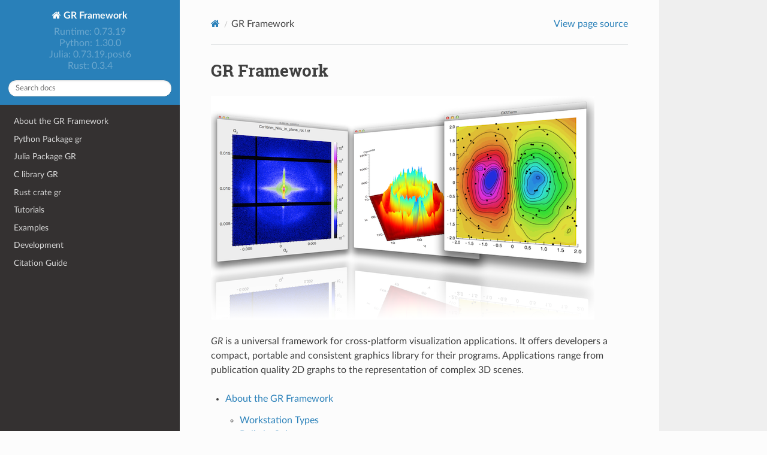

--- FILE ---
content_type: text/html
request_url: https://gr-framework.org/
body_size: 2669
content:
<!DOCTYPE html>
<html class="writer-html5" lang="en" >
<head>
  <meta charset="utf-8" /><meta name="generator" content="Docutils 0.18.1: http://docutils.sourceforge.net/" />

  <meta name="viewport" content="width=device-width, initial-scale=1.0" />
  <title>GR Framework &mdash; GR Framework 0.73.19 documentation</title>
      <link rel="stylesheet" href="_static/pygments.css" type="text/css" />
      <link rel="stylesheet" href="_static/css/theme.css" type="text/css" />
      <link rel="stylesheet" href="_static/css/custom.css" type="text/css" />
    <link rel="shortcut icon" href="_static/favicon.ico"/>
  <!--[if lt IE 9]>
    <script src="_static/js/html5shiv.min.js"></script>
  <![endif]-->
  
        <script src="_static/jquery.js"></script>
        <script src="_static/_sphinx_javascript_frameworks_compat.js"></script>
        <script data-url_root="./" id="documentation_options" src="_static/documentation_options.js"></script>
        <script src="_static/doctools.js"></script>
        <script src="_static/sphinx_highlight.js"></script>
        <script src="_static/js/multi_language_code_blocks.js"></script>
    <script src="_static/js/theme.js"></script>
    <link rel="author" title="About these documents" href="about.html" />
    <link rel="index" title="Index" href="genindex.html" />
    <link rel="search" title="Search" href="search.html" />
    <link rel="next" title="About the GR Framework" href="about.html" /> 
</head>

<body class="wy-body-for-nav"> 
  <div class="wy-grid-for-nav">
    <nav data-toggle="wy-nav-shift" class="wy-nav-side">
      <div class="wy-side-scroll">
        <div class="wy-side-nav-search" >

          
          
          <a href="#" class="icon icon-home">
            GR Framework
          </a>
              <div class="version">
                Runtime: 0.73.19<br />Python: 1.30.0<br />Julia: 0.73.19.post6<br />Rust: 0.3.4
              </div>
<div role="search">
  <form id="rtd-search-form" class="wy-form" action="search.html" method="get">
    <input type="text" name="q" placeholder="Search docs" aria-label="Search docs" />
    <input type="hidden" name="check_keywords" value="yes" />
    <input type="hidden" name="area" value="default" />
  </form>
</div>
        </div><div class="wy-menu wy-menu-vertical" data-spy="affix" role="navigation" aria-label="Navigation menu">
              <ul>
<li class="toctree-l1"><a class="reference internal" href="about.html">About the GR Framework</a></li>
<li class="toctree-l1"><a class="reference internal" href="python.html">Python Package gr</a></li>
<li class="toctree-l1"><a class="reference internal" href="julia.html">Julia Package GR</a></li>
<li class="toctree-l1"><a class="reference internal" href="c.html">C library GR</a></li>
<li class="toctree-l1"><a class="reference internal" href="rust.html">Rust crate gr</a></li>
<li class="toctree-l1"><a class="reference internal" href="tutorials/index.html">Tutorials</a></li>
<li class="toctree-l1"><a class="reference internal" href="examples/index.html">Examples</a></li>
<li class="toctree-l1"><a class="reference internal" href="development.html">Development</a></li>
<li class="toctree-l1"><a class="reference internal" href="citations.html">Citation Guide</a></li>
</ul>

        </div>
      </div>
    </nav>

    <section data-toggle="wy-nav-shift" class="wy-nav-content-wrap"><nav class="wy-nav-top" aria-label="Mobile navigation menu" >
          <i data-toggle="wy-nav-top" class="fa fa-bars"></i>
          <a href="#">GR Framework</a>
      </nav>

      <div class="wy-nav-content">
        <div class="rst-content">
          <div role="navigation" aria-label="Page navigation">
  <ul class="wy-breadcrumbs">
      <li><a href="#" class="icon icon-home" aria-label="Home"></a></li>
      <li class="breadcrumb-item active">GR Framework</li>
      <li class="wy-breadcrumbs-aside">
            <a href="_sources/index.rst.txt" rel="nofollow"> View page source</a>
      </li>
  </ul>
  <hr/>
</div>
          <div role="main" class="document" itemscope="itemscope" itemtype="http://schema.org/Article">
           <div itemprop="articleBody">
             
  <section id="gr-framework">
<h1>GR Framework<a class="headerlink" href="#gr-framework" title="Permalink to this heading">¶</a></h1>
<img alt="_images/screenshots.png" src="_images/screenshots.png" />
<p><em>GR</em> is a universal framework for cross-platform visualization applications.
It offers developers a compact, portable and consistent graphics library for
their programs. Applications range from publication quality 2D graphs to the
representation of complex 3D scenes.</p>
<div class="toctree-wrapper compound">
<ul>
<li class="toctree-l1"><a class="reference internal" href="about.html">About the GR Framework</a><ul>
<li class="toctree-l2"><a class="reference internal" href="workstations.html">Workstation Types</a></li>
<li class="toctree-l2"><a class="reference internal" href="colormaps.html">Built-in Colormaps</a></li>
<li class="toctree-l2"><a class="reference internal" href="patterns.html">Patterns and Hatch Styles</a></li>
<li class="toctree-l2"><a class="reference internal" href="linetypes.html">Line Types</a></li>
<li class="toctree-l2"><a class="reference internal" href="markertypes.html">Marker Types</a></li>
<li class="toctree-l2"><a class="reference internal" href="fonts.html">Fonts</a></li>
<li class="toctree-l2"><a class="reference internal" href="resampling_methods.html">Resampling Methods</a></li>
<li class="toctree-l2"><a class="reference internal" href="encoding.html">Encoding Support</a></li>
<li class="toctree-l2"><a class="reference internal" href="environment_variables.html">Environment Variables</a></li>
<li class="toctree-l2"><a class="reference internal" href="about.html#references">References</a></li>
</ul>
</li>
<li class="toctree-l1"><a class="reference internal" href="python.html">Python Package gr</a><ul>
<li class="toctree-l2"><a class="reference internal" href="python.html#installation">Installation</a></li>
<li class="toctree-l2"><a class="reference internal" href="python.html#getting-started">Getting Started</a></li>
<li class="toctree-l2"><a class="reference internal" href="python.html#tutorials">Tutorials</a></li>
<li class="toctree-l2"><a class="reference internal" href="python.html#examples">Examples</a></li>
<li class="toctree-l2"><a class="reference internal" href="python.html#api-reference">API Reference</a></li>
</ul>
</li>
<li class="toctree-l1"><a class="reference internal" href="julia.html">Julia Package GR</a><ul>
<li class="toctree-l2"><a class="reference internal" href="julia.html#installation">Installation</a></li>
<li class="toctree-l2"><a class="reference internal" href="julia.html#getting-started">Getting Started</a></li>
<li class="toctree-l2"><a class="reference internal" href="julia.html#tutorials">Tutorials</a></li>
<li class="toctree-l2"><a class="reference internal" href="julia.html#api-reference">API Reference</a></li>
</ul>
</li>
<li class="toctree-l1"><a class="reference internal" href="c.html">C library GR</a><ul>
<li class="toctree-l2"><a class="reference internal" href="c.html#installation">Installation</a></li>
<li class="toctree-l2"><a class="reference internal" href="c.html#getting-started">Getting Started</a></li>
<li class="toctree-l2"><a class="reference internal" href="c.html#tutorials">Tutorials</a></li>
<li class="toctree-l2"><a class="reference internal" href="c.html#api-reference">API Reference</a></li>
</ul>
</li>
<li class="toctree-l1"><a class="reference internal" href="rust.html">Rust crate gr</a><ul>
<li class="toctree-l2"><a class="reference internal" href="rust.html#installation">Installation</a></li>
<li class="toctree-l2"><a class="reference internal" href="rust.html#getting-started">Getting Started</a></li>
<li class="toctree-l2"><a class="reference internal" href="rust.html#examples">Examples</a></li>
<li class="toctree-l2"><a class="reference internal" href="rust.html#api-reference">API Reference</a></li>
</ul>
</li>
<li class="toctree-l1"><a class="reference internal" href="tutorials/index.html">Tutorials</a><ul>
<li class="toctree-l2"><a class="reference internal" href="tutorials/using_gr_in_fortran.html">Using the GR framework in Fortran</a></li>
<li class="toctree-l2"><a class="reference internal" href="tutorials/using_gr_in_javascript.html">Using the GR framework in JavaScript</a></li>
<li class="toctree-l2"><a class="reference internal" href="tutorials/windows_and_viewports.html">Using windows and viewports</a></li>
<li class="toctree-l2"><a class="reference internal" href="tutorials/gr3_wx.html">How to use GR3 with wxWidgets</a></li>
<li class="toctree-l2"><a class="reference internal" href="tutorials/matplotlib.html">Examples built with GR’s Matplotlib backend</a></li>
<li class="toctree-l2"><a class="reference internal" href="tutorials/mpl_interop.html">GR/GR3 and Matplotlib Interoperability Tutorial</a></li>
<li class="toctree-l2"><a class="reference internal" href="tutorials/docker.html">Using GR3 with Docker</a></li>
</ul>
</li>
<li class="toctree-l1"><a class="reference internal" href="examples/index.html">Examples</a></li>
<li class="toctree-l1"><a class="reference internal" href="development.html">Development</a><ul>
<li class="toctree-l2"><a class="reference internal" href="building.html">Building the GR Runtime</a></li>
<li class="toctree-l2"><a class="reference external" href="https://github.com/sciapp/gr/">GR runtime repository</a></li>
<li class="toctree-l2"><a class="reference external" href="https://github.com/sciapp/python-gr/">Python wrapper repository</a></li>
<li class="toctree-l2"><a class="reference external" href="https://github.com/jheinen/GR.jl/">Julia wrapper repository</a></li>
<li class="toctree-l2"><a class="reference internal" href="contributors.html">Contributors</a></li>
<li class="toctree-l2"><a class="reference internal" href="license.html">License</a></li>
</ul>
</li>
<li class="toctree-l1"><a class="reference internal" href="citations.html">Citation Guide</a></li>
</ul>
</div>
</section>


           </div>
          </div>
          <footer><div class="rst-footer-buttons" role="navigation" aria-label="Footer">
        <a href="about.html" class="btn btn-neutral float-right" title="About the GR Framework" accesskey="n" rel="next">Next <span class="fa fa-arrow-circle-right" aria-hidden="true"></span></a>
    </div>

  <hr/>

  <div role="contentinfo">
    <p></p>
  </div>

  <a href="https://pgi-jcns.fz-juelich.de" style="color:#023d6b">Hosted by PGI-JCNS-TA</a>

</footer>
        </div>
      </div>
    </section>
  </div>
  <script>
      jQuery(function () {
          SphinxRtdTheme.Navigation.enable(true);
      });
  </script> 

</body>
</html>

--- FILE ---
content_type: text/css
request_url: https://gr-framework.org/_static/css/custom.css
body_size: 1029
content:
div[class^="highlight"] pre, code.literal span.pre {
    font-size: 14px;
}

ul.language-picker {
	display: flex;
	flex-direction: row;
	flex-wrap: wrap;
	font-size:12px;
	line-height:1.5em;
    margin-top:-1.5em;
    justify-content: flex-end;
}

ul.language-picker > li.language-picker-item {
	list-style: none;
	border: 1px solid #e1e4e5;
	background: #ffffff;
	margin-left: 0.5em;
	padding-left: 0.5em;
	padding-right: 0.5em;
	cursor: pointer;
}

ul.language-picker > li.language-picker-item.language-picker-item-disabled {
	color: #aaaaaa;
	cursor:not-allowed;
}

ul.language-picker > li.language-picker-item.language-picker-item-active {
	border: 1px solid #888888;
}

ul.language-picker > li.language-picker-item.language-picker-item-disabled.language-picker-item-active {
	border: 1px solid #e1e4e5;
}

div.highlight-placeholder {
    border-bottom: 0;
}

th.head {
    border-left: 1px solid #e1e4e5;
}

.rst-content img[alt^=MARKERTYPE_] {
    min-width: 32px;
    max-width: 32px;
}

.rst-content img[alt^=LINETYPE_] {
    min-width: 256px;
    max-width: 256px;
}

dl.simple > dt > cite,
dl.simple > dt > strong {
	padding-left: 5px;
}


--- FILE ---
content_type: application/javascript
request_url: https://gr-framework.org/_static/js/multi_language_code_blocks.js
body_size: 4653
content:
var known_languages = [
  {id: "julia", name: "Julia"},
  {id: "python", name: "Python"},
  {id: "c", name: "C"},
  {id: "fortran", name: "Fortran"},
  {id: "javascript", name: "JavaScript"}
];

function setLanguage(language) {
  $(".highlight").each(function() {
    var highlighted_codeblock = $(this.parentNode);
    $.each(known_languages, function() {
      var known_language = this;
      if (highlighted_codeblock.hasClass("highlight-"+this.id)) {
        if (this == language) {
          highlighted_codeblock.show();
        } else {
          highlighted_codeblock.hide();
        }
      }
    });
  });

  $(".language-picker-item").each(function() {
    var language_picker_item = $(this);
    if (language_picker_item.hasClass("language-picker-item-"+language.id)) {
      language_picker_item.addClass("language-picker-item-active");
    } else {
      language_picker_item.removeClass("language-picker-item-active");
    }
  });
}

function addLanguagePickers() {
  // Remove languages which aren't used in this page
  for (var i = known_languages.length-1; i >= 0; i--) {
    if ($(".highlight").filter(function() { return $(this.parentNode).hasClass("highlight-"+known_languages[i].id); }).length == 0) {
      known_languages.splice(i, 1);
    }
  }

  // Don't insert language pickers in pages with only one known language
  if (known_languages.length < 2) {
    return;
  }

  var highlighted_codeblocks = $(".highlight").filter(function() {
    for (var i = 0; i < known_languages.length; i++) {
      if ($(this.parentNode).hasClass("highlight-"+known_languages[i].id)) {
        return true;
      }
    }
    return false;
  });
  var highlighted_codeblocks_versions = [];
  for (var i = 0; i < highlighted_codeblocks.length; i++) {
    var highlighted_codeblock = $(highlighted_codeblocks[i].parentNode);

    if (!highlighted_codeblock.prev() || highlighted_codeblock.prev().find(".highlight").length == 0) {
      // Reset list of different language versions of the same code
      var highlighted_codeblocks_versions = [];
    }
    highlighted_codeblocks_versions.push(highlighted_codeblock);
    if (!highlighted_codeblock.next() || highlighted_codeblock.next().find(".highlight").length == 0) {
      var language_picker = document.createElement("ul");
      language_picker.className = "language-picker";
      for (var j = 0; j < known_languages.length; j++) {
        var language = known_languages[j];
        var has_version_in_language = false;
        for (var k = 0; k < highlighted_codeblocks_versions.length; k++) {
          if (jQuery(highlighted_codeblocks_versions[k]).hasClass("highlight-"+language.id)) {
            has_version_in_language = true;
          }
        }
        var language_picker_item = document.createElement("li");
        var label = document.createTextNode(language.name);
        language_picker_item.appendChild(label);
        language_picker_item.className = "language-picker-item language-picker-item-"+language.id;
        if (has_version_in_language) {
          language_picker_item.addEventListener("click", function() {
            // Calculate height difference of previous code blocks and scroll accordingly, keeping the current code block fixed
            var currently_visible_elements = $(this.language_picker).prevAll('div[class^="highlight-"]').filter(function() {
              return $(this).is(":visible");
            });
            var current_visible_height = 0;
            for (var k = 1; k < currently_visible_elements.length; k++) {
              current_visible_height += $(currently_visible_elements[k]).height();
            }

            setLanguage(this.language);

            var afterwards_visible_elements = $(this.language_picker).prevAll('div[class^="highlight-"]').filter(function() {
              return $(this).is(":visible");
            });
            var afterwards_visible_height = 0;
            for (var k = 1; k < afterwards_visible_elements.length; k++) {
              afterwards_visible_height += $(afterwards_visible_elements[k]).height();
            }
            $(document).scrollTop($(document).scrollTop()+afterwards_visible_height-current_visible_height);
          }.bind({language: language, language_picker: language_picker}));
        } else {
          language_picker_item.className += " language-picker-item-disabled";
          $(placeholder).before("<div class='highlight-placeholder highlight-"+language.id+"'><div class='highlight'></div></div>");
        }
        language_picker.appendChild(language_picker_item);
      }
      $(language_picker).insertAfter(highlighted_codeblock);
    }
  }
}

$(function () {
  addLanguagePickers();
  if (known_languages.length > 0) {
    setLanguage(known_languages[0]);
  }
});
